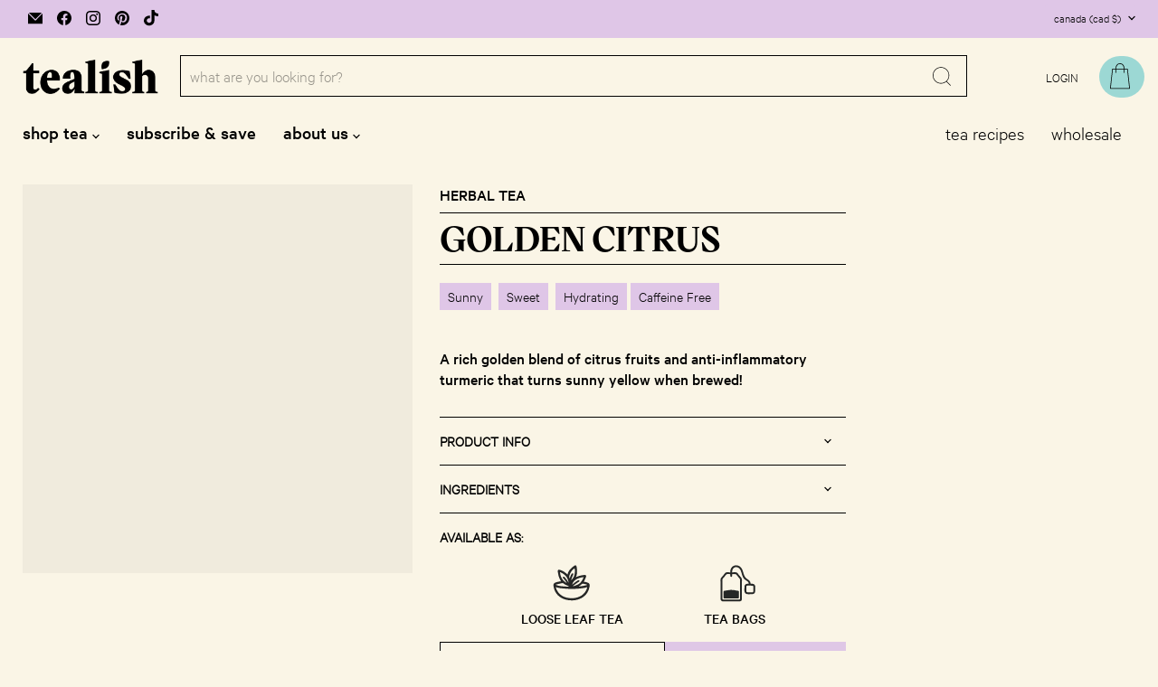

--- FILE ---
content_type: text/css
request_url: https://tealish.com/cdn/shop/t/43/assets/cssdev.css?v=20990449608601656701764006307
body_size: 1711
content:
body{overflow-x:hidden!important}.site-main{overflow-x:hidden}@font-face{font-family:calibre-light;src:url(//tealish.com/cdn/shop/t/43/assets/calibre-light.woff2?v=112301494483132642091764006275),url(//tealish.com/cdn/shop/t/43/assets/calibre-light.woff2?v=112301494483132642091764006275);font-weight:400;font-style:normal;font-display:swap}@font-face{font-family:calibre-medium;src:url(//tealish.com/cdn/shop/t/43/assets/calibre-medium.woff2?v=76216277325794593791764006276),url(//tealish.com/cdn/shop/t/43/assets/calibre-medium.woff2?v=76216277325794593791764006276);font-weight:400;font-style:normal;font-display:swap}@font-face{font-family:victor-bold;src:url(//tealish.com/cdn/shop/t/43/assets/VictorSerif-Bold.woff2?v=88549029483303666231764006287),url(//tealish.com/cdn/shop/t/43/assets/VictorSerif-Bold.woff2?v=88549029483303666231764006287);font-weight:400;font-style:normal;font-display:swap}p{font-family:calibre-light}h2{font-family:calibre-medium!important}.options-selection__option-value-input+.options-selection__option-swatch-wrapper:hover:after,.productgrid--sidebar-item-swatches-grid .filter-item--swatch-wrapper:hover:after,.productitem--swatches-swatch-wrapper:hover:after{display:none}.metafield-wrapper .metafield{width:100%;border-bottom:.8px solid var(--tea);padding:5px 0}.productitem--title{margin-top:5px}.product-type{text-transform:uppercase;font-family:calibre-medium;font-size:13px;padding-top:10px}button.productitem--action-trigger[aria-label="Sold out"],button.productitem--action-trigger[aria-label="Sold out"]:hover{background:#000!important}button.productitem--action-trigger[aria-label="Sold out"] .atc-button--text,button.productitem--action-trigger[aria-label="Sold out"]:hover .atc-button--text{color:#fff!important}.site-header-menu-toggle--button svg{width:25px;height:auto}.live-search-form{border:1px solid var(--tea)}.live-search-form:hover,.live-search--focused .live-search-form{border-color:var(--tea);box-shadow:none}input.live-search-form-field,.live-search-filter-label.form-field-select{border:none!important}.live-search-button{background:#1f2a26;border:1px solid #1F2A26;border-radius:0}.live-search-button:focus{box-shadow:none}.live-search-button svg path{fill:#fff;color:#fff}.live-search-button:not(.disabled):hover{background:#1f2a26;border:1px solid #1F2A26;border-radius:0;color:#fff}.site-navigation .navmenu-depth-1 li a{font-size:18px}.site-navigation .navmenu-depth-1.site-navigation__secondary-menu li a{font-family:calibre-light}.splide-button{display:flex}.splide-button .button{height:40px;width:40px;border:1px solid #000;border-radius:100%;display:flex;justify-content:center;align-items:center;cursor:pointer}.splide-button .prev-button{margin-right:15px}.splide-button .next-button{margin-right:15px;transform:rotate(180deg)}.splide-button .prev-button svg,.splide-button .next-button svg{width:10px;height:auto;margin-right:5px}.featured-collection__content .flickity-button.next,.featured-collection__content .flickity-button.previous,.product-section--content .flickity-button.next,.product-section--content .flickity-button.previous{opacity:0}.promo-block--content-wrapper{height:100%}.promo-block--button,.promo-block--button:hover{position:absolute;bottom:0;background:transparent!important;border:0!important;border-radius:0;font-size:16px;padding:10px 20px!important;box-shadow:none!important}.collection-list__content[data-layout=grid].collection--image-crop-circle.no-cta{margin-bottom:0}.c-slider__button-container .button--primary{background:var(--clay);border:1px solid var(--clay);color:var(--tea);margin-right:15px;padding:13px 20px;text-decoration:none;text-align:center;font-size:18px!important}.c-slider__button-container .button--secondary{background:var(--palepink);border:1px solid var(--palepink);color:var(--tea);margin-right:15px;padding:13px 20px;text-decoration:none;text-align:center;font-size:18px!important}.flex-between{display:flex;justify-content:space-between;align-items:center}.title-with-button{margin-top:35px}.title-with-button .home-section--title{margin-top:0!important;margin-bottom:0}summary.navmenu-link-parent{font-size:18px}.product-form--atc{font-size:16px}.site-footer-illustration{display:flex;justify-content:center;margin-bottom:15px}.site-footer-block-title[data-accordion-trigger=open] .site-footer-block-icon svg{transform:rotate(180deg)}.newsletter .form-fields-inline{border-bottom:1px solid #000;display:flex;justify-content:space-between;padding-bottom:10px}.form-fields-inline .newsletter-input .form-field-text{border:0;background:transparent;text-transform:lowercase;width:90%;outline:none;font-size:18px;font-family:calibre-light}.form-fields-inline .newsletter-input .form-field-text::placeholder{color:#000}.form-fields-inline .newsletter-input .newsletter-submit{margin:0}.site-footer-block-newsletter .newsletter .newsletter-submit{flex-basis:0}.form-fields-inline .newsletter-submit .button-primary{background:transparent;padding:0;box-shadow:none;border:0;text-transform:lowercase}.product-details .product-block--price{display:none}.mobile-nav-panel .site-header-logo{padding-top:20px}.mobile-nav-close{top:20px;right:10px}.quick-shop-modal .product-gallery{display:none}.quick-shop-modal .product-main{width:100%;margin-left:0}.modal--quickshop-full .modal-inner{max-width:450px}.quick-shop-modal .product-details .product-block--price{display:block}.quick-shop-modal .product--outer{padding-top:15px}.quick-shop-modal .custom-liquid{font-size:15px;text-transform:uppercase;font-family:calibre-medium;margin-bottom:5px}.quick-shop-modal .product-title{font-family:victor-bold!important;padding-top:5px!important;padding-bottom:7px!important;min-height:85px!important;text-transform:uppercase;border-top:.8px solid var(--tea);border-bottom:.8px solid var(--tea);font-size:35px!important}.quick-shop-modal .product-text p{margin:7px 0;border-bottom:.8px solid var(--tea);text-transform:uppercase;padding-bottom:9px;font-size:18px}.options-selection__select label{display:none}.options-selection__select .options-selection__input-select{padding:11px 15px!important;border-radius:100px!important}.options-selection__input-select-wrapper svg{right:20px}.product-gallery--media-thumbnail{border-radius:100%}.product-gallery--media-thumbnail[data-gallery-selected=true]{box-shadow:0 0 0 .5px #4c685e}.product-gallery--media-thumbnail-img{border-radius:100%}.product-form--atc-button{padding:12px 1.75rem}.product-recommendations--section .product-section--title{text-align:left;font-size:31px!important;text-transform:lowercase!important}.product-goto{margin-bottom:15px;background:var(--palepink)!important}.product-form--atc-button.product-goto:hover{background:#fff!important}.product-goto .atc-button--text{text-align:center}.productgrid--items .productgrid--item{min-height:370px}@media screen and (max-width: 859px){.product-recommendations--section .product-section--title{font-size:24px!important}}.template-product .product-details .custom-liquid{font-size:18px;text-transform:uppercase;font-family:calibre-medium;margin-bottom:5px}.template-product .product-details .product-title{font-size:37px!important;font-family:victor-bold!important;padding-top:5px!important;padding-bottom:7px!important;min-height:90px!important;text-transform:uppercase;border-top:.8px solid var(--tea);border-bottom:.8px solid var(--tea)}.template-product .product-details .product-text p{margin:7px 0;border-bottom:.8px solid var(--tea);text-transform:uppercase;padding-bottom:9px;font-size:18px}.template-product .product-details .productdesc{font-size:21px;line-height:1.3em}.template-product .rte p strong{font-size:18px;line-height:1.3em;font-family:calibre-medium!important;font-weight:400!important}.tab-radio:checked+.tab-label{text-transform:uppercase}.tab-label{text-transform:uppercase;background:var(--palepink)}.key-details{background:transparent;border-top:.8px solid var(--tea);border-bottom:.8px solid var(--tea);padding:1rem 5px}@media screen and (min-width: 1024px){.home-section--title{margin-top:0}.product-recommendations--container .splide-button{display:none}}@media screen and (min-width: 575px){.productitem--action-atc[aria-label="Sold out"]{display:none}}@media screen and (max-width: 475px){.c-slider__button-container{display:flex;flex-direction:column}.c-slider__button-container .button--primary{margin-bottom:15px;margin-top:15px!important}.site-header-cart svg{width:22px;height:auto}.site-mobile-nav .site-header-actions a{padding:0}.template-product .product-details .custom-liquid{font-size:15px!important}.template-product .product-details .product-title{font-size:31px!important}.template-product .product-details .productdesc{font-size:21px!important;line-height:1.3!important}}p.image-with-text__text--caption{margin-bottom:.35rem!important;font-size:21px!important;font-family:calibre-medium!important}@media screen and (max-width: 859px){p.image-with-text__text--caption{font-size:18px!important}}.wholesale-heading{font-family:\2018 calibre-medium\2019!important;text-transform:lowercase!important}@media screen and (max-width: 798px){.c-slider__media img{padding-left:1.3rem!important;padding-right:1.3rem!important}}@media screen and (min-width: 1024px){.c-slider__media img{--layout-container-gutter: 25px !important;padding-right:25px!important;padding-left:25px!important}}.c-slider__media img{--layout-container-max-width: 1500px;--layout-container-gutter: 10px;max-width:var(--layout-container-max-width);padding-right:10px;padding-left:10px;margin-right:auto;margin-left:auto}.teaimages,.keybnfits{display:none!important}.options-selection__input-select-chevron{width:15px!important}.product--container .product__badge--soldout{display:none!important}.yotpo .yotpo-regular-box{border-top:.8px solid var(--tea)!important}.yotpo .yotpo-default-button{background:var(--clay)!important;font-family:calibre-light!important;text-transform:lowercase!important;color:var(--tea)!important;font-size:16px!important}.yotpo .yotpo-icon:before{color:var(--tea)!important}.yotpo span{color:var(--tea)!important;font-family:calibre-light!important;text-transform:lowercase!important}.yotpo div{color:var(--tea)!important;font-family:calibre-light!important}.yotpo .write-review .yotpo-header .yotpo-header-title{color:var(--tea)!important;text-transform:uppercase!important}.yotpo .y-label{color:var(--tea)!important;text-transform:lowercase!important}.yotpo .form-group .form-element .y-label{text-transform:lowercase!important;color:var(--tea)!important}.yotpo .yotpo-small-box{border-bottom:none!important}.yotpo.yotpo-main-widget.yotpo-small .yotpo-nav .yotpo-dropdown-wrapper.mobile-collapse .yotpo-menu-mobile-collapse{background:var(--clay)!important;border:none!important;color:var(--tea)!important;text-transform:lowercase!important;border-bottom:none!important}.yotpo.yotpo-main-widget.yotpo-small .yotpo-nav .yotpo-dropdown-wrapper.mobile-collapse .yotpo-menu-mobile-collapse .yotpo-nav-dropdown-category:hover{border-bottom:none!important;background:var(--palepink)!important;color:var(--tea)!important;border:none!important}#shopify-section-template--16461053624554__16619867370cf989a2{background:#fff!important}.rc_block__type--active{background:transparent!important;border-radius:0!important}.rc_block__type{padding:0!important}.rc_radio{color:var(--tea)!important}div.rc_popup__block{background:var(-clay)!important;color:var(--tea)!important}select.rc_select{font-family:calibre-light!important;border:.8px solid var(--tea)!important;border-radius:50px!important;padding:5px 8px 5px 5px!important}#rc_link_container{margin-left:8vw!important}.ws-registration-form--heading{font-family:calibre-light!important;text-transform:uppercase!important;font-size:21px!important}.ws-registration-form--form label{font-family:calibre-medium!important;text-transform:uppercase!important}.ws-registration-form--form input,.ws-registration-form--form input:not([type=checkbox]){border:.8px solid var(--tea)!important}.ws-registration-form--form textarea{border:.8px solid var(--tea)!important}.ws-registration-form--form input{font-family:calibre-medium!important;text-transform:uppercase!important}.ws-registration-form--form input[type=submit]{text-transform:lowercase!important;font-family:calibre-light!important;color:var(--tea)!important;background:var(--clay)!important;border:none!important;margin-top:3vh!important}.ws-registration-form--form input[type=submit]:hover{background:var(--palepink)!important}.page-title,.ws-registration-form--wrapper hr{display:none!important}.ws-registration-form--title{font-size:18px!important;text-transform:none!important}.ws-registration-form--form select{border:.8px solid var(--tea)!important}
/*# sourceMappingURL=/cdn/shop/t/43/assets/cssdev.css.map?v=20990449608601656701764006307 */


--- FILE ---
content_type: text/css;charset=UTF-8
request_url: https://cached.rebuyengine.com/api/v1/user/stylesheet?shop=tealish-fine-teas.myshopify.com&cache_key=1767103514
body_size: 2087
content:
:root{--rb-smart-search-quick-view-product-title-color:#1f2a26;--rb-smart-search-quick-view-product-price-color:#1f2a26;--rb-smart-search-quick-view-product-price-sale-color:#1f2a26;--rb-smart-search-quick-view-product-price-compare-at-color:#9ca623;--rb-smart-search-quick-view-button-text-color:#1f2a26;--rb-smart-search-quick-view-button-background-color:#dfc7e6;--rb-smart-search-quick-view-button-border-color:#dfc7e6;--rb-smart-search-quick-view-button-border-width:2px;--rb-smart-search-quick-view-button-radius:0px;--rb-smart-search-quick-view-reviews-background-color:#fffef6;--rb-smart-search-quick-view-reviews-foreground-color:#fffef6;--rb-smart-search-quick-view-reviews-text-color:#1f2a26;--rb-smart-search-results-product-title-color:#1f2a26;--rb-smart-search-results-product-price-color:#1f2a26;--rb-smart-search-results-product-price-sale-color:#1f2a26;--rb-smart-search-results-product-price-compare-at-color:#9ca623;--rb-smart-search-results-pagination-button-text-color:#1f2a26;--rb-smart-search-results-pagination-button-background-color:#dfc7e6;--rb-smart-search-results-pagination-button-border-color:#dfc7e6;--rb-smart-search-results-pagination-button-border-width:2px;--rb-smart-search-results-pagination-button-radius:0px;--rb-smart-search-results-reviews-background-color:#fffef6;--rb-smart-search-results-reviews-foreground-color:#fffef6;--rb-smart-search-results-reviews-text-color:#1f2a26}.rebuy-loader{border-bottom-color:#dfc7e6}.rebuy-widget .super-title{color:#1f2a26}.rebuy-widget .primary-title{color:#1f2a26}.rebuy-widget .description{color:#1f2a26}.rebuy-widget .rebuy-product-title,.rebuy-widget .rebuy-product-title-link,.rebuy-modal__product-title{color:#1f2a26}.rebuy-widget .rebuy-product-description,.rebuy-modal__product-option-title{color:#1f2a26}.rebuy-product-vendor{color:#535353}.rebuy-money,.rebuy-widget .rebuy-money{color:#1f2a26}.rebuy-money.sale,.rebuy-widget .rebuy-money.sale,.rebuy-cart__flyout-subtotal-final-amount,.rebuy-reorder-cart-total-price-final-amount,[data-rebuy-component="cart-subtotal"] .rebuy-cart__flyout-subtotal-final-amount,[data-rebuy-component="cart-subtotal"] .rebuy-reorder-cart-total-price-final-amount{color:#1f2a26}.rebuy-money.compare-at,.rebuy-widget .rebuy-money.compare-at{color:#9ca623}.rebuy-underline,.rebuy-widget .rebuy-underline{border-color:#dfc7e6}.rebuy-checkbox .checkbox-input:focus,.rebuy-widget .rebuy-checkbox .checkbox-input:focus,.rebuy-radio .radio-input:focus,.rebuy-widget .rebuy-radio .radio-input:focus{border-color:#dfc7e6}.rebuy-checkbox .checkbox-input:checked,.rebuy-widget .rebuy-checkbox .checkbox-input:checked,.rebuy-radio .radio-input:checked,.rebuy-widget .rebuy-radio .radio-input:checked{background:#dfc7e6;border-color:#dfc7e6}.rebuy-select,.rebuy-widget .rebuy-select,select.rebuy-select,.rebuy-widget select.rebuy-select{color:#1f2a26;background-color:#fffef6;border-color:#1f2a26;border-radius:0}.rebuy-select{background-image:linear-gradient(45deg,transparent 50%,#1f2a26 50%),linear-gradient(135deg,#1f2a26 50%,transparent 50%),linear-gradient(to right,#1f2a26,#1f2a26)}.rebuy-select:focus,.rebuy-widget .rebuy-select:focus,select.rebuy-select:focus,.rebuy-widget select.rebuy-select:focus{border-color:#dfc7e6}.rebuy-input,.rebuy-widget .rebuy-input,input.rebuy-input,.rebuy-widget input.rebuy-input{color:#1f2a26;background-color:#fffef6;border-color:#1f2a26;border-radius:0}.rebuy-input:focus,.rebuy-widget .rebuy-input:focus,input.rebuy-input:focus,.rebuy-widget input.rebuy-input:focus{border-color:#dfc7e6}.rebuy-button,.rebuy-widget .rebuy-button,.rebuy-cart__flyout-empty-cart a,[data-rebuy-component=progress-bar] .rebuy-cart__progress-gift-variant-readd,.rebuy-cart__progress-free-product-variant-select-container{color:#1f2a26;background:#dfc7e6;border-color:#dfc7e6;border-width:2px;border-radius:0}.rebuy-button.outline,.rebuy-widget .rebuy-button.outline,.rebuy-button.secondary,.rebuy-widget .rebuy-button.secondary{color:#dfc7e6;background:#1f2a26;border-color:#dfc7e6}.rebuy-button.decline,.rebuy-widget .rebuy-button.decline{color:#1f2a26;background:#fff0;border-color:#1f2a26}.rebuy-button.dark,.rebuy-widget .rebuy-button.dark{background-color:#5E6670;color:#fff;border-color:#fff}.rebuy-option-button{color:#dfc7e6;border-color:#dfc7e6;border-radius:0;background:#1f2a26}.rebuy-option-button.is-active{color:#1f2a26;background:#dfc7e6}.rebuy-radio,.rebuy-checkbox,.rebuy-widget .rebuy-radio,.rebuy-widget .rebuy-checkbox{border-color:#1f2a26}.rebuy-radio:focus,.rebuy-checkbox:focus,.rebuy-widget .rebuy-radio:focus,.rebuy-widget .rebuy-checkbox:focus{border-color:#dfc7e6}.rebuy-radio:checked,.rebuy-checkbox:checked,.rebuy-widget .rebuy-radio:checked,.rebuy-widget .rebuy-checkbox:checked{color:#1f2a26;background:#dfc7e6;border-color:#dfc7e6}.rebuy-textarea{color:#1f2a26;background-color:#fffef6;border-color:#1f2a26;border-radius:0}.rebuy-widget .rebuy-carousel__arrows .rebuy-carousel__arrow,.rebuy-widget .flickity-button{color:#1f2a26;background:#fff0}.rebuy-widget .rebuy-carousel__arrows .rebuy-carousel__arrow svg,.rebuy-widget .rebuy-carousel__arrows .rebuy-carousel__arrow:hover:not(:disabled) svg{fill:#1f2a26}.rebuy-widget .rebuy-carousel__pagination .rebuy-carousel__page,.rebuy-widget .flickity-page-dots .dot{background:#1f2a26}.rebuy-widget.rebuy-widget,.rebuy-widget .checkout-promotion-wrapper,.rebuy-widget.rebuy-cart-subscription{background:#fffef6}.rsf-modal{--rsf-modal-bg-color:#fffef6}.rebuy-widget .checkout-promotion-header{border-color:#1f2a26}.rebuy-widget .checkout-promotion-header .promo-title{color:#1f2a26}.rebuy-widget .checkout-promotion-header .promo-subtitle{color:#1f2a26}.rebuy-widget .checkout-promotion-body h1,.rebuy-widget .checkout-promotion-body h2,.rebuy-widget .checkout-promotion-body h3,.rebuy-widget .checkout-promotion-body h4{color:#1f2a26}.rebuy-widget .checkout-promotion-footer{border-color:#1f2a26}.rebuy-widget .checkout-promotion-product+.checkout-promotion-product,.rebuy-widget .rebuy-product-block+.rebuy-product-block{border-color:#1f2a26}.rebuy-widget .checkout-promotion-product .promotion-info .product-title{color:#1f2a26}.rebuy-widget .checkout-promotion-product .promotion-info .variant-title{color:#1f2a26}.rebuy-widget .checkout-promotion-product .promotion-info .product-description{color:#1f2a26}.rebuy-widget .rebuy-product-review .rebuy-star-rating .rebuy-star-rating-foreground{background-image:url('data:image/svg+xml;charset=UTF-8, %3Csvg%20width%3D%22100%22%20height%3D%2220%22%20viewBox%3D%220%200%2080%2014%22%20xmlns%3D%22http%3A%2F%2Fwww.w3.org%2F2000%2Fsvg%22%3E%3Cg%20fill%3D%22%23fffef6%22%20fill-rule%3D%22evenodd%22%3E%3Cpath%20d%3D%22M71.996%2011.368l-3.94%202.42c-.474.292-.756.096-.628-.443l1.074-4.53-3.507-3.022c-.422-.363-.324-.693.24-.74l4.602-.37%201.778-4.3c.21-.51.55-.512.762%200l1.78%204.3%204.602.37c.552.046.666.37.237.74l-3.507%203.02%201.075%204.532c.127.536-.147.74-.628.444l-3.94-2.422zM55.996%2011.368l-3.94%202.42c-.474.292-.756.096-.628-.443l1.074-4.53-3.507-3.022c-.422-.363-.324-.693.24-.74l4.602-.37%201.778-4.3c.21-.51.55-.512.762%200l1.78%204.3%204.602.37c.552.046.666.37.237.74l-3.507%203.02%201.075%204.532c.127.536-.147.74-.628.444l-3.94-2.422zM40.123%2011.368l-3.94%202.42c-.475.292-.756.096-.63-.443l1.076-4.53-3.508-3.022c-.422-.363-.324-.693.24-.74l4.602-.37%201.778-4.3c.21-.51.55-.512.762%200l1.778%204.3%204.603.37c.554.046.667.37.24.74l-3.508%203.02%201.075%204.532c.127.536-.147.74-.628.444l-3.94-2.422zM24.076%2011.368l-3.94%202.42c-.475.292-.757.096-.63-.443l1.076-4.53-3.507-3.022c-.422-.363-.324-.693.238-.74l4.603-.37%201.78-4.3c.21-.51.55-.512.76%200l1.78%204.3%204.602.37c.554.046.667.37.24.74l-3.508%203.02%201.074%204.532c.127.536-.146.74-.628.444l-3.94-2.422zM8.123%2011.368l-3.94%202.42c-.475.292-.756.096-.63-.443l1.076-4.53L1.12%205.792c-.422-.363-.324-.693.24-.74l4.602-.37%201.778-4.3c.21-.51.55-.512.762%200l1.778%204.3%204.603.37c.554.046.667.37.24.74l-3.508%203.02%201.075%204.532c.127.536-.147.74-.628.444l-3.94-2.422z%22%2F%3E%3C%2Fg%3E%3C%2Fsvg%3E')}.rebuy-widget .rebuy-product-review .rebuy-star-rating .rebuy-star-rating-background{background-image:url('data:image/svg+xml;charset=UTF-8, %3Csvg%20width%3D%22100%22%20height%3D%2220%22%20viewBox%3D%220%200%2080%2014%22%20xmlns%3D%22http%3A%2F%2Fwww.w3.org%2F2000%2Fsvg%22%3E%3Cg%20fill%3D%22%23fffef6%22%20fill-rule%3D%22evenodd%22%3E%3Cpath%20d%3D%22M71.996%2011.368l-3.94%202.42c-.474.292-.756.096-.628-.443l1.074-4.53-3.507-3.022c-.422-.363-.324-.693.24-.74l4.602-.37%201.778-4.3c.21-.51.55-.512.762%200l1.78%204.3%204.602.37c.552.046.666.37.237.74l-3.507%203.02%201.075%204.532c.127.536-.147.74-.628.444l-3.94-2.422zM55.996%2011.368l-3.94%202.42c-.474.292-.756.096-.628-.443l1.074-4.53-3.507-3.022c-.422-.363-.324-.693.24-.74l4.602-.37%201.778-4.3c.21-.51.55-.512.762%200l1.78%204.3%204.602.37c.552.046.666.37.237.74l-3.507%203.02%201.075%204.532c.127.536-.147.74-.628.444l-3.94-2.422zM40.123%2011.368l-3.94%202.42c-.475.292-.756.096-.63-.443l1.076-4.53-3.508-3.022c-.422-.363-.324-.693.24-.74l4.602-.37%201.778-4.3c.21-.51.55-.512.762%200l1.778%204.3%204.603.37c.554.046.667.37.24.74l-3.508%203.02%201.075%204.532c.127.536-.147.74-.628.444l-3.94-2.422zM24.076%2011.368l-3.94%202.42c-.475.292-.757.096-.63-.443l1.076-4.53-3.507-3.022c-.422-.363-.324-.693.238-.74l4.603-.37%201.78-4.3c.21-.51.55-.512.76%200l1.78%204.3%204.602.37c.554.046.667.37.24.74l-3.508%203.02%201.074%204.532c.127.536-.146.74-.628.444l-3.94-2.422zM8.123%2011.368l-3.94%202.42c-.475.292-.756.096-.63-.443l1.076-4.53L1.12%205.792c-.422-.363-.324-.693.24-.74l4.602-.37%201.778-4.3c.21-.51.55-.512.762%200l1.778%204.3%204.603.37c.554.046.667.37.24.74l-3.508%203.02%201.075%204.532c.127.536-.147.74-.628.444l-3.94-2.422z%22%2F%3E%3C%2Fg%3E%3C%2Fsvg%3E')}.rebuy-widget .rebuy-product-review .rebuy-review-count{color:#1f2a26}.rebuy-widget .rebuy-timer{background:#dfc7e6}.rebuy-widget .rebuy-timer-minutes,.rebuy-widget .rebuy-timer-seconds{color:#1f2a26}.rebuy-notification-modal .rebuy-notification-dialog{background:#fff}.rebuy-notification-modal .rebuy-notification-dialog-header{color:#1f2a26}.rebuy-notification-modal .rebuy-notification-dialog-content{color:#1f2a26}.rebuy-notification-modal .rebuy-notification-dialog-actions{border-color:#1f2a26}.rebuy-modal__container-header{color:#1f2a26}.rebuy-modal__spinner{border-color:#1f2a26;border-top-color:#dfc7e6}.rebuy-modal__spinner:empty{display:block}.rebuy-cart__flyout-header{border-color:#1f2a26}.rebuy-cart__flyout-title,.rebuy-cart__title{color:#1f2a26}.rebuy-cart__flyout-close{color:#1f2a26}.rebuy-cart__flyout-announcement-bar,[data-rebuy-component="announcement-bar"]{color:#1f2a26;background-color:#dfc7e6}.rebuy-cart__flyout-shipping-bar.has-free-shipping{background-color:rgb(223 199 230 / .2)}.rebuy-cart__flyout-shipping-bar-meter{background-color:#eee}.rebuy-cart__flyout-shipping-bar-meter-fill,.rebuy-cart__progress-bar-meter-fill,.complete .rebuy-cart__progress-step-icon,[data-rebuy-component="progress-bar"] .rebuy-cart__progress-bar-meter-fill,[data-rebuy-component="progress-bar"] .rebuy-cart__progress-step.complete .rebuy-cart__progress-step-icon{color:#1f2a26;background:#dfc7e6}.rebuy-cart__progress-free-product-variant-select:active+.rebuy-cart__progress-free-product-variant-select-prompt,.rebuy-cart__progress-free-product-variant-select:focus+.rebuy-cart__progress-free-product-variant-select-prompt,[data-rebuy-component="progress-bar"] .rebuy-cart__progress-free-product-variant-select:active+.rebuy-cart__progress-free-product-variant-select-prompt,[data-rebuy-component="progress-bar"] .rebuy-cart__progress-free-product-variant-select:focus+.rebuy-cart__progress-free-product-variant-select-prompt,[data-rebuy-component="progress-bar"] .rebuy-cart__progress-gift-variant-select:active+.rebuy-cart__progress-gift-variant-select-prompt,[data-rebuy-component="progress-bar"] .rebuy-cart__progress-gift-variant-select:focus+.rebuy-cart__progress-gift-variant-select-prompt{color:#dfc7e6;background:#1f2a26;border-color:#dfc7e6}.rebuy-cart__progress-free-product-variant-select:not(:focus)+.rebuy-cart__progress-free-product-variant-select-prompt,.rebuy-cart__progress-free-product-variant-select:not(:active)+.rebuy-cart__progress-free-product-variant-select-prompt,[data-rebuy-component="progress-bar"] .rebuy-cart__progress-free-product-variant-select:not(:focus)+.rebuy-cart__progress-free-product-variant-select-prompt,[data-rebuy-component="progress-bar"] .rebuy-cart__progress-free-product-variant-select:not(:active)+.rebuy-cart__progress-free-product-variant-select-prompt,[data-rebuy-component="progress-bar"] .rebuy-cart__progress-gift-variant-select:not(:focus)+.rebuy-cart__progress-gift-variant-select-prompt,[data-rebuy-component="progress-bar"] .rebuy-cart__progress-gift-variant-select:not(:active)+.rebuy-cart__progress-gift-variant-select-prompt{color:#1f2a26;background:#dfc7e6;border-color:#dfc7e6;border-radius:0}.rebuy-cart__flyout-items,[data-rebuy-component="cart-items"]>ul{border-color:#1f2a26}.rebuy-cart__flyout-item+.rebuy-cart__flyout-item,[data-rebuy-component="cart-items"] .rebuy-cart__flyout-item+.rebuy-cart__flyout-item{border-top-color:#1f2a26}.rebuy-cart__flyout-item-remove,[data-rebuy-component="cart-items"] .rebuy-cart__flyout-item-remove{color:#999}.rebuy-cart__flyout-item-product-title,.rebuy-cart__flyout-item-product-title:hover,.rebuy-cart__flyout-item-product-title:active,.rebuy-cart__flyout-item-product-title:visited,[data-rebuy-component="cart-items"] .rebuy-cart__flyout-item-product-title,[data-rebuy-component="cart-items"] .rebuy-cart__flyout-item-product-title:hover,[data-rebuy-component="cart-items"] .rebuy-cart__flyout-item-product-title:active,[data-rebuy-component="cart-items"] .rebuy-cart__flyout-item-product-title:visited{color:#1f2a26}.rebuy-cart__flyout-item-variant-title,[data-rebuy-component="cart-items"] .rebuy-cart__flyout-item-variant-title{color:#1f2a26}.rebuy-cart__flyout-item-property,[data-rebuy-component="cart-items"] .rebuy-cart__flyout-item-property{color:#1f2a26}.rebuy-cart__flyout-item-price .rebuy-money,[data-rebuy-component="cart-items"] .rebuy-cart__flyout-item-price .rebuy-money{color:#1f2a26}.rebuy-cart__flyout-item-price .rebuy-money.sale,[data-rebuy-component="cart-items"] .rebuy-cart__flyout-item-price .rebuy-money.sale{color:#1f2a26}.rebuy-cart__flyout-item-price .rebuy-money.compare-at,[data-rebuy-component="cart-items"] .rebuy-cart__flyout-item-price .rebuy-money.compare-at{color:#9ca623}.rebuy-cart__flyout-item-quantity-widget,[data-rebuy-component="cart-items"] .rebuy-cart__flyout-item-quantity-widget{border-color:#1f2a26}.rebuy-cart__flyout-item-quantity-widget-label,[data-rebuy-component="cart-items"] .rebuy-cart__flyout-item-quantity-widget-label{border-color:#1f2a26}.rebuy-cart__flyout-item-quantity-widget-button,.rebuy-cart__flyout-item-quantity-widget-label,[data-rebuy-component="cart-items"] .rebuy-cart__flyout-item-quantity-widget-button,[data-rebuy-component="cart-items"] .rebuy-cart__flyout-item-quantity-widget-label{color:#1f2a26}.rebuy-cart__flyout-recommendations{background:#fafafa;border-color:#1f2a26}.rebuy-cart__flyout-recommendations .rebuy-widget .rebuy-product-grid.large-style-line .rebuy-product-block,.rebuy-cart__flyout-recommendations .rebuy-widget .rebuy-product-grid.medium-style-line .rebuy-product-block,.rebuy-cart__flyout-recommendations .rebuy-widget .rebuy-product-grid.small-style-line .rebuy-product-block{border-color:#1f2a26}.rebuy-cart__flyout-footer{border-color:#1f2a26}.rebuy-cart .rebuy-checkbox:checked{background:#dfc7e6;border-color:#dfc7e6}.rebuy-cart .rebuy-checkbox:focus{border-color:#dfc7e6}.rebuy-cart__flyout-subtotal,[data-rebuy-component="cart-subtotal"] .rebuy-cart__flyout-subtotal{color:#1f2a26}.rebuy-cart__flyout-installments,[data-rebuy-component="checkout-area"] .rebuy-cart__flyout-installments{color:#1f2a26}.rebuy-cart__flyout-discount-amount,[data-rebuy-component="discount-input"] .rebuy-cart__discount-amount{color:#1f2a26}.rebuy-cart__flyout-item-discount-message,[data-rebuy-component="discount-input"] .rebuy-cart__flyout-item-discount-message{color:#1f2a26}.rebuy-cart__column--secondary{background-color:rgb(223 199 230 / .2)!important}.rebuy-reorder__item-shipping-bar.has-free-shipping{background-color:rgb(223 199 230 / .2)}.rebuy-reorder__item-shipping-bar-meter-fill{color:#1f2a26;background:#dfc7e6}.rebuy-reorder__item-quantity-widget{border-color:#1f2a26}.rebuy-reorder__item-quantity-widget-label{border-color:#1f2a26}.rebuy-reorder__item-quantity-widget-button,.rebuy-reorder__item-quantity-widget-label{color:#1f2a26}.rebuy-reorder__announcement-bar{background:#dfc7e6;color:#1f2a26}.rebuy-reorder-cart-count{background-color:#dfc7e6}.rebuy-reorder-cart-count-head{background-color:rgb(223 199 230 / .2);color:#1f2a26}.rebuy-reactivate-landing__gift{box-shadow:0 0 5px 1px #dfc7e6}.rebuy-reactivate-landing__modal-addresses-list--active{border-color:#dfc7e6}.rebuy-reactivate-landing__modal-addresses-list .rebuy-radio:checked,.rebuy-reactivate-landing__modal-addresses-list .rebuy-checkbox:checked{background:#dfc7e6;border-color:#dfc7e6}.rebuy-smart-banner{background:#dfc7e6;border-color:#dfc7e6;border-width:2px}.rebuy-smart-banner .rebuy-smart-banner_message,.rebuy-smart-banner .rebuy-smart-banner_close{color:#1f2a26}.rebuy-cart a:focus-visible,.rebuy-cart button:focus-visible,.rebuy-cart select:focus-visible,.rebuy-cart input:focus-visible,.rebuy-cart__progress-free-product-variant-select:focus-visible{outline:2px solid #dfc7e6!important}.rebuy-cart .rebuy-input:focus-visible{border-color:#dfc7e6!important;outline:0}.rebuy-preview-highlight .rebuy-cart__flyout,.rebuy-preview-highlight .rebuy-widget,.rebuy-preview-highlight .rebuy-quick-view-dropdown__container,.rebuy-preview-highlight .rebuy-quick-view__overlay,.rebuy-preview-highlight #rebuy-smart-search-results-dropdown{border:2px solid #2491C4!important}.rebuy-bundle-builder__progress-bar-meter-fill,.rebuy-bundle-builder__progress-step.complete .rebuy-bundle-builder__progress-step-icon{color:#1f2a26;background:#dfc7e6}

--- FILE ---
content_type: text/css;charset=UTF-8
request_url: https://cached.rebuyengine.com/api/v1/widgets/styles?id=253785&format=css&cache_key=1767103514
body_size: -793
content:
.rebuy-widget.rebuy-widget{background:none}

--- FILE ---
content_type: text/javascript; charset=utf-8
request_url: https://tealish.com/collections/wellness-tea/products/golden-citrus-br-span-herbal-tea-span.js
body_size: 936
content:
{"id":1674329882733,"title":"Golden Citrus","handle":"golden-citrus-br-span-herbal-tea-span","description":"\u003ch6 class=\"productdesc\"\u003e\n\u003cspan data-sheets-value='{\"1\":2,\"2\":\"A rich golden blend of citrus fruits and anti-inflammatory turmeric that turns sunny yellow when brewed!  Delicious, hydrating, and nourishing, this herbal tea amazing both hot and iced!\"}' data-sheets-userformat='{\"2\":17155,\"3\":{\"1\":0},\"4\":{\"1\":2,\"2\":16770457},\"11\":4,\"12\":0,\"17\":1}'\u003eA rich golden blend of citrus fruits and anti-inflammatory turmeric that turns sunny yellow when brewed! Delicious, hydrating, and nourishing, this herbal tea amazing both hot and iced! \u003c\/span\u003e\u003cspan data-sheets-value='{\"1\":2,\"2\":\"A rich golden blend of citrus fruits and anti-inflammatory turmeric that turns sunny yellow when brewed!  Delicious, hydrating, and nourishing, this herbal tea amazing both hot and iced!\"}' data-sheets-userformat='{\"2\":17155,\"3\":{\"1\":0},\"4\":{\"1\":2,\"2\":16770457},\"11\":4,\"12\":0,\"17\":1}'\u003e\u003c\/span\u003e\n\u003c\/h6\u003e","published_at":"2019-05-27T12:03:04-04:00","created_at":"2019-05-27T12:03:04-04:00","vendor":"Creative","type":"Herbal Tea","tags":["AFTERNOON PICK ME UP","Bundle:IcedTeas","CITRUS","COLD AND FLU","CONGRATULATIONS GIFT","FRUITY","FULL OF ANTIOXIDANTS","fun","FUN IN THE SUN","HOSTESS","HYDRATING","ICED TEA","INVIGORATING","KIDDIE APPROVED","mom gift","PERFECT ICED","REFRESHING","UPLIFTING"],"price":1895,"price_min":1895,"price_max":8054,"available":true,"price_varies":true,"compare_at_price":null,"compare_at_price_min":0,"compare_at_price_max":0,"compare_at_price_varies":false,"variants":[{"id":15679768133741,"title":"50g","option1":"50g","option2":null,"option3":null,"sku":"139T50g","requires_shipping":true,"taxable":false,"featured_image":null,"available":true,"name":"Golden Citrus - 50g","public_title":"50g","options":["50g"],"price":1895,"weight":155,"compare_at_price":null,"inventory_quantity":70,"inventory_management":"shopify","inventory_policy":"deny","barcode":"","requires_selling_plan":false,"selling_plan_allocations":[]},{"id":15679775309933,"title":"100g - save 10%","option1":"100g - save 10%","option2":null,"option3":null,"sku":"139T100g","requires_shipping":true,"taxable":false,"featured_image":null,"available":true,"name":"Golden Citrus - 100g - save 10%","public_title":"100g - save 10%","options":["100g - save 10%"],"price":3411,"weight":155,"compare_at_price":null,"inventory_quantity":70,"inventory_management":"shopify","inventory_policy":"deny","barcode":"","requires_selling_plan":false,"selling_plan_allocations":[]},{"id":15679775342701,"title":"250g - save 15%","option1":"250g - save 15%","option2":null,"option3":null,"sku":"139T250g","requires_shipping":true,"taxable":false,"featured_image":null,"available":true,"name":"Golden Citrus - 250g - save 15%","public_title":"250g - save 15%","options":["250g - save 15%"],"price":8054,"weight":155,"compare_at_price":null,"inventory_quantity":70,"inventory_management":"shopify","inventory_policy":"deny","barcode":"","requires_selling_plan":false,"selling_plan_allocations":[]},{"id":44043783241962,"title":"15 tea sachets","option1":"15 tea sachets","option2":null,"option3":null,"sku":"139T15b","requires_shipping":true,"taxable":false,"featured_image":null,"available":true,"name":"Golden Citrus - 15 tea sachets","public_title":"15 tea sachets","options":["15 tea sachets"],"price":1995,"weight":155,"compare_at_price":null,"inventory_quantity":1,"inventory_management":"shopify","inventory_policy":"deny","barcode":"","requires_selling_plan":false,"selling_plan_allocations":[]},{"id":44043783307498,"title":"50 tea sachets - save 10%","option1":"50 tea sachets - save 10%","option2":null,"option3":null,"sku":"139T50b","requires_shipping":true,"taxable":false,"featured_image":null,"available":false,"name":"Golden Citrus - 50 tea sachets - save 10%","public_title":"50 tea sachets - save 10%","options":["50 tea sachets - save 10%"],"price":5150,"weight":155,"compare_at_price":null,"inventory_quantity":0,"inventory_management":"shopify","inventory_policy":"deny","barcode":"","requires_selling_plan":false,"selling_plan_allocations":[]}],"images":["\/\/cdn.shopify.com\/s\/files\/1\/1356\/4929\/files\/DSC6405-2.png?v=1697589420","\/\/cdn.shopify.com\/s\/files\/1\/1356\/4929\/products\/golden-citrus-125380.png?v=1697589420","\/\/cdn.shopify.com\/s\/files\/1\/1356\/4929\/files\/TealishPouch-transparent-goldencitrus.png?v=1690316684","\/\/cdn.shopify.com\/s\/files\/1\/1356\/4929\/files\/sachetsretail_896d8559-b38f-49b3-9cfa-e5938ba509b8.jpg?v=1690316690"],"featured_image":"\/\/cdn.shopify.com\/s\/files\/1\/1356\/4929\/files\/DSC6405-2.png?v=1697589420","options":[{"name":"Size","position":1,"values":["50g","100g - save 10%","250g - save 15%","15 tea sachets","50 tea sachets - save 10%"]}],"url":"\/products\/golden-citrus-br-span-herbal-tea-span","media":[{"alt":null,"id":31953368744170,"position":1,"preview_image":{"aspect_ratio":1.0,"height":1080,"width":1080,"src":"https:\/\/cdn.shopify.com\/s\/files\/1\/1356\/4929\/files\/DSC6405-2.png?v=1697589420"},"aspect_ratio":1.0,"height":1080,"media_type":"image","src":"https:\/\/cdn.shopify.com\/s\/files\/1\/1356\/4929\/files\/DSC6405-2.png?v=1697589420","width":1080},{"alt":"Golden Citrus - Tealish Fine Teas","id":30718597497066,"position":2,"preview_image":{"aspect_ratio":1.0,"height":1080,"width":1080,"src":"https:\/\/cdn.shopify.com\/s\/files\/1\/1356\/4929\/products\/golden-citrus-125380.png?v=1697589420"},"aspect_ratio":1.0,"height":1080,"media_type":"image","src":"https:\/\/cdn.shopify.com\/s\/files\/1\/1356\/4929\/products\/golden-citrus-125380.png?v=1697589420","width":1080},{"alt":null,"id":31995893940458,"position":3,"preview_image":{"aspect_ratio":1.0,"height":1080,"width":1080,"src":"https:\/\/cdn.shopify.com\/s\/files\/1\/1356\/4929\/files\/TealishPouch-transparent-goldencitrus.png?v=1690316684"},"aspect_ratio":1.0,"height":1080,"media_type":"image","src":"https:\/\/cdn.shopify.com\/s\/files\/1\/1356\/4929\/files\/TealishPouch-transparent-goldencitrus.png?v=1690316684","width":1080},{"alt":null,"id":31995894038762,"position":4,"preview_image":{"aspect_ratio":1.0,"height":2048,"width":2048,"src":"https:\/\/cdn.shopify.com\/s\/files\/1\/1356\/4929\/files\/sachetsretail_896d8559-b38f-49b3-9cfa-e5938ba509b8.jpg?v=1690316690"},"aspect_ratio":1.0,"height":2048,"media_type":"image","src":"https:\/\/cdn.shopify.com\/s\/files\/1\/1356\/4929\/files\/sachetsretail_896d8559-b38f-49b3-9cfa-e5938ba509b8.jpg?v=1690316690","width":2048}],"requires_selling_plan":false,"selling_plan_groups":[]}

--- FILE ---
content_type: text/javascript; charset=utf-8
request_url: https://tealish.com/collections/wellness-tea/products/golden-citrus-br-span-herbal-tea-span.js
body_size: 1496
content:
{"id":1674329882733,"title":"Golden Citrus","handle":"golden-citrus-br-span-herbal-tea-span","description":"\u003ch6 class=\"productdesc\"\u003e\n\u003cspan data-sheets-value='{\"1\":2,\"2\":\"A rich golden blend of citrus fruits and anti-inflammatory turmeric that turns sunny yellow when brewed!  Delicious, hydrating, and nourishing, this herbal tea amazing both hot and iced!\"}' data-sheets-userformat='{\"2\":17155,\"3\":{\"1\":0},\"4\":{\"1\":2,\"2\":16770457},\"11\":4,\"12\":0,\"17\":1}'\u003eA rich golden blend of citrus fruits and anti-inflammatory turmeric that turns sunny yellow when brewed! Delicious, hydrating, and nourishing, this herbal tea amazing both hot and iced! \u003c\/span\u003e\u003cspan data-sheets-value='{\"1\":2,\"2\":\"A rich golden blend of citrus fruits and anti-inflammatory turmeric that turns sunny yellow when brewed!  Delicious, hydrating, and nourishing, this herbal tea amazing both hot and iced!\"}' data-sheets-userformat='{\"2\":17155,\"3\":{\"1\":0},\"4\":{\"1\":2,\"2\":16770457},\"11\":4,\"12\":0,\"17\":1}'\u003e\u003c\/span\u003e\n\u003c\/h6\u003e","published_at":"2019-05-27T12:03:04-04:00","created_at":"2019-05-27T12:03:04-04:00","vendor":"Creative","type":"Herbal Tea","tags":["AFTERNOON PICK ME UP","Bundle:IcedTeas","CITRUS","COLD AND FLU","CONGRATULATIONS GIFT","FRUITY","FULL OF ANTIOXIDANTS","fun","FUN IN THE SUN","HOSTESS","HYDRATING","ICED TEA","INVIGORATING","KIDDIE APPROVED","mom gift","PERFECT ICED","REFRESHING","UPLIFTING"],"price":1895,"price_min":1895,"price_max":8054,"available":true,"price_varies":true,"compare_at_price":null,"compare_at_price_min":0,"compare_at_price_max":0,"compare_at_price_varies":false,"variants":[{"id":15679768133741,"title":"50g","option1":"50g","option2":null,"option3":null,"sku":"139T50g","requires_shipping":true,"taxable":false,"featured_image":null,"available":true,"name":"Golden Citrus - 50g","public_title":"50g","options":["50g"],"price":1895,"weight":155,"compare_at_price":null,"inventory_quantity":70,"inventory_management":"shopify","inventory_policy":"deny","barcode":"","requires_selling_plan":false,"selling_plan_allocations":[]},{"id":15679775309933,"title":"100g - save 10%","option1":"100g - save 10%","option2":null,"option3":null,"sku":"139T100g","requires_shipping":true,"taxable":false,"featured_image":null,"available":true,"name":"Golden Citrus - 100g - save 10%","public_title":"100g - save 10%","options":["100g - save 10%"],"price":3411,"weight":155,"compare_at_price":null,"inventory_quantity":70,"inventory_management":"shopify","inventory_policy":"deny","barcode":"","requires_selling_plan":false,"selling_plan_allocations":[]},{"id":15679775342701,"title":"250g - save 15%","option1":"250g - save 15%","option2":null,"option3":null,"sku":"139T250g","requires_shipping":true,"taxable":false,"featured_image":null,"available":true,"name":"Golden Citrus - 250g - save 15%","public_title":"250g - save 15%","options":["250g - save 15%"],"price":8054,"weight":155,"compare_at_price":null,"inventory_quantity":70,"inventory_management":"shopify","inventory_policy":"deny","barcode":"","requires_selling_plan":false,"selling_plan_allocations":[]},{"id":44043783241962,"title":"15 tea sachets","option1":"15 tea sachets","option2":null,"option3":null,"sku":"139T15b","requires_shipping":true,"taxable":false,"featured_image":null,"available":true,"name":"Golden Citrus - 15 tea sachets","public_title":"15 tea sachets","options":["15 tea sachets"],"price":1995,"weight":155,"compare_at_price":null,"inventory_quantity":1,"inventory_management":"shopify","inventory_policy":"deny","barcode":"","requires_selling_plan":false,"selling_plan_allocations":[]},{"id":44043783307498,"title":"50 tea sachets - save 10%","option1":"50 tea sachets - save 10%","option2":null,"option3":null,"sku":"139T50b","requires_shipping":true,"taxable":false,"featured_image":null,"available":false,"name":"Golden Citrus - 50 tea sachets - save 10%","public_title":"50 tea sachets - save 10%","options":["50 tea sachets - save 10%"],"price":5150,"weight":155,"compare_at_price":null,"inventory_quantity":0,"inventory_management":"shopify","inventory_policy":"deny","barcode":"","requires_selling_plan":false,"selling_plan_allocations":[]}],"images":["\/\/cdn.shopify.com\/s\/files\/1\/1356\/4929\/files\/DSC6405-2.png?v=1697589420","\/\/cdn.shopify.com\/s\/files\/1\/1356\/4929\/products\/golden-citrus-125380.png?v=1697589420","\/\/cdn.shopify.com\/s\/files\/1\/1356\/4929\/files\/TealishPouch-transparent-goldencitrus.png?v=1690316684","\/\/cdn.shopify.com\/s\/files\/1\/1356\/4929\/files\/sachetsretail_896d8559-b38f-49b3-9cfa-e5938ba509b8.jpg?v=1690316690"],"featured_image":"\/\/cdn.shopify.com\/s\/files\/1\/1356\/4929\/files\/DSC6405-2.png?v=1697589420","options":[{"name":"Size","position":1,"values":["50g","100g - save 10%","250g - save 15%","15 tea sachets","50 tea sachets - save 10%"]}],"url":"\/products\/golden-citrus-br-span-herbal-tea-span","media":[{"alt":null,"id":31953368744170,"position":1,"preview_image":{"aspect_ratio":1.0,"height":1080,"width":1080,"src":"https:\/\/cdn.shopify.com\/s\/files\/1\/1356\/4929\/files\/DSC6405-2.png?v=1697589420"},"aspect_ratio":1.0,"height":1080,"media_type":"image","src":"https:\/\/cdn.shopify.com\/s\/files\/1\/1356\/4929\/files\/DSC6405-2.png?v=1697589420","width":1080},{"alt":"Golden Citrus - Tealish Fine Teas","id":30718597497066,"position":2,"preview_image":{"aspect_ratio":1.0,"height":1080,"width":1080,"src":"https:\/\/cdn.shopify.com\/s\/files\/1\/1356\/4929\/products\/golden-citrus-125380.png?v=1697589420"},"aspect_ratio":1.0,"height":1080,"media_type":"image","src":"https:\/\/cdn.shopify.com\/s\/files\/1\/1356\/4929\/products\/golden-citrus-125380.png?v=1697589420","width":1080},{"alt":null,"id":31995893940458,"position":3,"preview_image":{"aspect_ratio":1.0,"height":1080,"width":1080,"src":"https:\/\/cdn.shopify.com\/s\/files\/1\/1356\/4929\/files\/TealishPouch-transparent-goldencitrus.png?v=1690316684"},"aspect_ratio":1.0,"height":1080,"media_type":"image","src":"https:\/\/cdn.shopify.com\/s\/files\/1\/1356\/4929\/files\/TealishPouch-transparent-goldencitrus.png?v=1690316684","width":1080},{"alt":null,"id":31995894038762,"position":4,"preview_image":{"aspect_ratio":1.0,"height":2048,"width":2048,"src":"https:\/\/cdn.shopify.com\/s\/files\/1\/1356\/4929\/files\/sachetsretail_896d8559-b38f-49b3-9cfa-e5938ba509b8.jpg?v=1690316690"},"aspect_ratio":1.0,"height":2048,"media_type":"image","src":"https:\/\/cdn.shopify.com\/s\/files\/1\/1356\/4929\/files\/sachetsretail_896d8559-b38f-49b3-9cfa-e5938ba509b8.jpg?v=1690316690","width":2048}],"requires_selling_plan":false,"selling_plan_groups":[]}